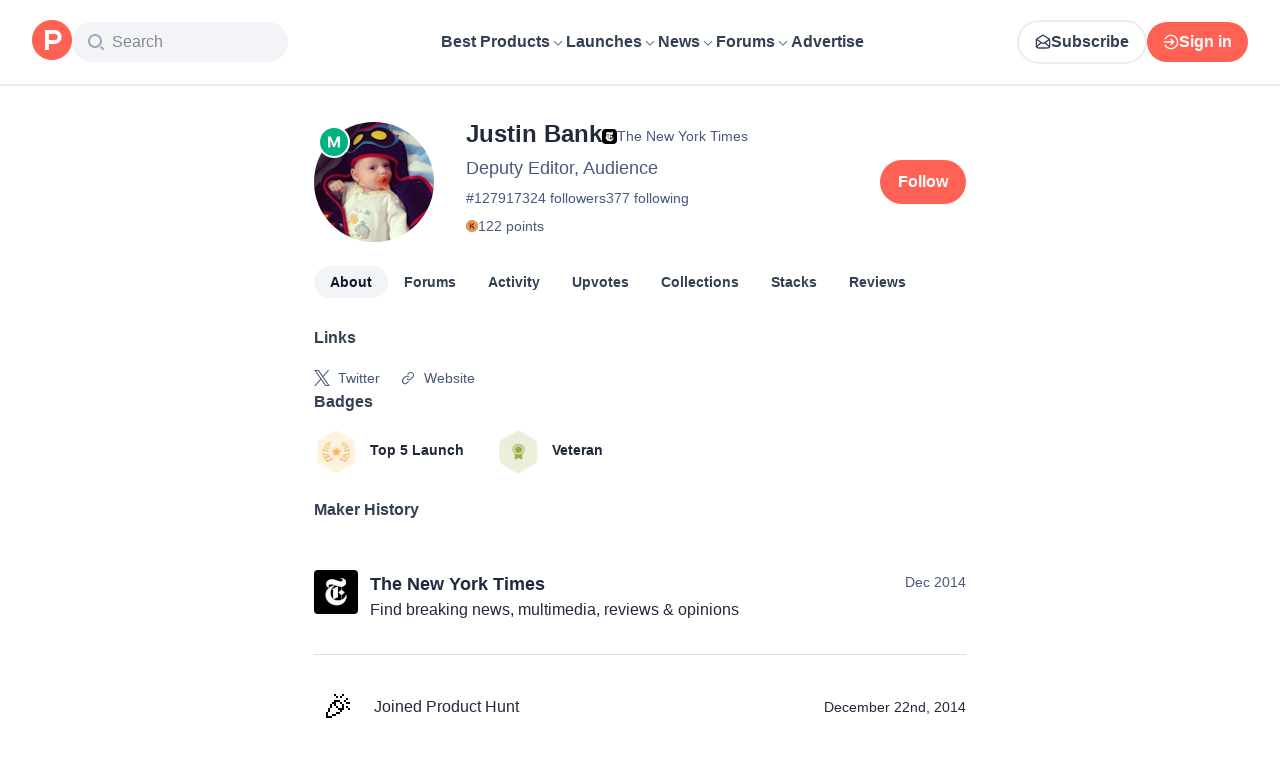

--- FILE ---
content_type: application/javascript; charset=UTF-8
request_url: https://www.producthunt.com/_next/static/chunks/23489d2813c824b0.js
body_size: 5870
content:
;!function(){try { var e="undefined"!=typeof globalThis?globalThis:"undefined"!=typeof global?global:"undefined"!=typeof window?window:"undefined"!=typeof self?self:{},n=(new e.Error).stack;n&&((e._debugIds|| (e._debugIds={}))[n]="4e2304a9-a474-3c6a-a1f1-2f06c973c0cd")}catch(e){}}();
(globalThis.TURBOPACK||(globalThis.TURBOPACK=[])).push(["object"==typeof document?document.currentScript:void 0,290571,e=>{"use strict";var t=function(e,r){return(t=Object.setPrototypeOf||({__proto__:[]})instanceof Array&&function(e,t){e.__proto__=t}||function(e,t){for(var r in t)Object.prototype.hasOwnProperty.call(t,r)&&(e[r]=t[r])})(e,r)};function r(e,r){if("function"!=typeof r&&null!==r)throw TypeError("Class extends value "+String(r)+" is not a constructor or null");function n(){this.constructor=e}t(e,r),e.prototype=null===r?Object.create(r):(n.prototype=r.prototype,new n)}var n=function(){return(n=Object.assign||function(e){for(var t,r=1,n=arguments.length;r<n;r++)for(var o in t=arguments[r])Object.prototype.hasOwnProperty.call(t,o)&&(e[o]=t[o]);return e}).apply(this,arguments)};function o(e,t){var r={};for(var n in e)Object.prototype.hasOwnProperty.call(e,n)&&0>t.indexOf(n)&&(r[n]=e[n]);if(null!=e&&"function"==typeof Object.getOwnPropertySymbols)for(var o=0,n=Object.getOwnPropertySymbols(e);o<n.length;o++)0>t.indexOf(n[o])&&Object.prototype.propertyIsEnumerable.call(e,n[o])&&(r[n[o]]=e[n[o]]);return r}function i(e,t,r,n){return new(r||(r=Promise))(function(o,i){function a(e){try{l(n.next(e))}catch(e){i(e)}}function s(e){try{l(n.throw(e))}catch(e){i(e)}}function l(e){var t;e.done?o(e.value):((t=e.value)instanceof r?t:new r(function(e){e(t)})).then(a,s)}l((n=n.apply(e,t||[])).next())})}function a(e,t){var r,n,o,i={label:0,sent:function(){if(1&o[0])throw o[1];return o[1]},trys:[],ops:[]},a=Object.create(("function"==typeof Iterator?Iterator:Object).prototype);return a.next=s(0),a.throw=s(1),a.return=s(2),"function"==typeof Symbol&&(a[Symbol.iterator]=function(){return this}),a;function s(s){return function(l){var c=[s,l];if(r)throw TypeError("Generator is already executing.");for(;a&&(a=0,c[0]&&(i=0)),i;)try{if(r=1,n&&(o=2&c[0]?n.return:c[0]?n.throw||((o=n.return)&&o.call(n),0):n.next)&&!(o=o.call(n,c[1])).done)return o;switch(n=0,o&&(c=[2&c[0],o.value]),c[0]){case 0:case 1:o=c;break;case 4:return i.label++,{value:c[1],done:!1};case 5:i.label++,n=c[1],c=[0];continue;case 7:c=i.ops.pop(),i.trys.pop();continue;default:if(!(o=(o=i.trys).length>0&&o[o.length-1])&&(6===c[0]||2===c[0])){i=0;continue}if(3===c[0]&&(!o||c[1]>o[0]&&c[1]<o[3])){i.label=c[1];break}if(6===c[0]&&i.label<o[1]){i.label=o[1],o=c;break}if(o&&i.label<o[2]){i.label=o[2],i.ops.push(c);break}o[2]&&i.ops.pop(),i.trys.pop();continue}c=t.call(e,i)}catch(e){c=[6,e],n=0}finally{r=o=0}if(5&c[0])throw c[1];return{value:c[0]?c[1]:void 0,done:!0}}}}function s(e,t,r){if(r||2==arguments.length)for(var n,o=0,i=t.length;o<i;o++)!n&&o in t||(n||(n=Array.prototype.slice.call(t,0,o)),n[o]=t[o]);return e.concat(n||Array.prototype.slice.call(t))}"function"==typeof SuppressedError&&SuppressedError,e.s(["__assign",()=>n,"__awaiter",()=>i,"__extends",()=>r,"__generator",()=>a,"__rest",()=>o,"__spreadArray",()=>s])},879873,(e,t,r)=>{"use strict";t.exports.__SECRET_INTERNALS_DO_NOT_USE_OR_YOU_WILL_BE_FIRED=void 0,t.exports.__CLIENT_INTERNALS_DO_NOT_USE_OR_WARN_USERS_THEY_CANNOT_UPGRADE=void 0,t.exports.__SERVER_INTERNALS_DO_NOT_USE_OR_WARN_USERS_THEY_CANNOT_UPGRADE=void 0,Object.assign(t.exports,e.r(271645))},419983,e=>{"use strict";function t(e){return null!==e&&"object"==typeof e}e.s(["isNonNullObject",()=>t])},171258,822747,582587,430207,760702,675739,290690,687081,e=>{"use strict";var t,r=e.i(290571),n="Invariant Violation",o=Object.setPrototypeOf,i=void 0===o?function(e,t){return e.__proto__=t,e}:o,a=function(e){function t(r){void 0===r&&(r=n);var o=e.call(this,"number"==typeof r?n+": "+r+" (see https://github.com/apollographql/invariant-packages)":r)||this;return o.framesToPop=1,o.name=n,i(o,t.prototype),o}return(0,r.__extends)(t,e),t}(Error);function s(e,t){if(!e)throw new a(t)}var l=["debug","log","warn","error","silent"],c=l.indexOf("log");function u(e){return function(){if(l.indexOf(e)>=c)return(console[e]||console.log).apply(console,arguments)}}function f(e){var t=l[c];return c=Math.max(0,l.indexOf(e)),t}(t=s||(s={})).debug=u("debug"),t.log=u("log"),t.warn=u("warn"),t.error=u("error"),e.s(["InvariantError",()=>a,"invariant",()=>s,"setVerbosity",()=>f],822747);var h="3.13.8";function d(e){try{return e()}catch(e){}}e.s(["version",()=>h],582587),e.s(["maybe",()=>d],430207);let p=d(function(){return globalThis})||d(function(){return window})||d(function(){return self})||d(function(){return e.g})||d(function(){return d.constructor("return this")()});e.s(["default",0,p],760702);var y=new Map;function g(e){var t=y.get(e)||1;return y.set(e,t+1),"".concat(e,":").concat(t,":").concat(Math.random().toString(36).slice(2))}function _(e,t){void 0===t&&(t=0);var r=g("stringifyForDisplay");return JSON.stringify(e,function(e,t){return void 0===t?r:t},t).split(JSON.stringify(r)).join("<undefined>")}function v(e){return function(t){for(var r=[],n=1;n<arguments.length;n++)r[n-1]=arguments[n];if("number"==typeof t){var o=t;(t=O(o))||(t=A(o,r),r=[])}e.apply(void 0,[t].concat(r))}}e.s(["makeUniqueId",()=>g],675739),e.s(["stringifyForDisplay",()=>_],290690);var b=Object.assign(function(e,t){for(var r=[],n=2;n<arguments.length;n++)r[n-2]=arguments[n];e||s(e,O(t,r)||A(t,r))},{debug:v(s.debug),log:v(s.log),warn:v(s.warn),error:v(s.error)});function m(e){for(var t=[],r=1;r<arguments.length;r++)t[r-1]=arguments[r];return new a(O(e,t)||A(e,t))}var w=Symbol.for("ApolloErrorMessageHandler_"+h);function S(e){if("string"==typeof e)return e;try{return _(e,2).slice(0,1e3)}catch(e){return"<non-serializable>"}}function O(e,t){if(void 0===t&&(t=[]),e)return p[w]&&p[w](e,t.map(S))}function A(e,t){if(void 0===t&&(t=[]),e)return"An error occurred! For more details, see the full error text at https://go.apollo.dev/c/err#".concat(encodeURIComponent(JSON.stringify({version:h,message:e,args:t.map(S)})))}e.s(["ApolloErrorMessageHandler",()=>w,"invariant",()=>b,"newInvariantError",()=>m],687081),e.s([],171258)},975625,e=>{"use strict";e.i(171258);var t=e.i(430207),r="ReactNative"==(0,t.maybe)(function(){return navigator.product}),n="function"==typeof WeakMap&&!(r&&!e.g.HermesInternal),o="function"==typeof WeakSet,i="function"==typeof Symbol&&"function"==typeof Symbol.for,a=i&&Symbol.asyncIterator,s="function"==typeof(0,t.maybe)(function(){return window.document.createElement}),l=(0,t.maybe)(function(){return navigator.userAgent.indexOf("jsdom")>=0})||!1,c=(s||r)&&!l;e.s(["canUseAsyncIteratorSymbol",()=>a,"canUseDOM",()=>s,"canUseLayoutEffect",()=>c,"canUseSymbol",()=>i,"canUseWeakMap",()=>n,"canUseWeakSet",()=>o])},276320,418247,e=>{"use strict";e.i(171258);var t=e.i(687081),r=e.i(879873),n=e.i(975625).canUseSymbol?Symbol.for("__APOLLO_CONTEXT__"):"__APOLLO_CONTEXT__";function o(){(0,t.invariant)("createContext"in r,54);var e=r.createContext[n];return e||(Object.defineProperty(r.createContext,n,{value:e=r.createContext({}),enumerable:!1,writable:!1,configurable:!0}),e.displayName="ApolloContext"),e}function i(e){var n=r.useContext(o()),i=e||n.client;return(0,t.invariant)(!!i,58),i}e.s(["getApolloContext",()=>o],418247),e.s(["useApolloClient",()=>i],276320)},869981,e=>{"use strict";let{toString:t,hasOwnProperty:r}=Object.prototype,n=Function.prototype.toString,o=new Map;function i(e,i){try{return function e(o,i){if(o===i)return!0;let s=t.call(o);if(s!==t.call(i))return!1;switch(s){case"[object Array]":if(o.length!==i.length)break;case"[object Object]":{if(c(o,i))return!0;let t=a(o),n=a(i),s=t.length;if(s!==n.length)return!1;for(let e=0;e<s;++e)if(!r.call(i,t[e]))return!1;for(let r=0;r<s;++r){let n=t[r];if(!e(o[n],i[n]))return!1}return!0}case"[object Error]":return o.name===i.name&&o.message===i.message;case"[object Number]":if(o!=o)return i!=i;case"[object Boolean]":case"[object Date]":return+o==+i;case"[object RegExp]":case"[object String]":return o==`${i}`;case"[object Map]":case"[object Set]":{if(o.size!==i.size)return!1;if(c(o,i))return!0;let t=o.entries(),r="[object Map]"===s;for(;;){let n=t.next();if(n.done)break;let[o,a]=n.value;if(!i.has(o)||r&&!e(a,i.get(o)))return!1}return!0}case"[object Uint16Array]":case"[object Uint8Array]":case"[object Uint32Array]":case"[object Int32Array]":case"[object Int8Array]":case"[object Int16Array]":case"[object ArrayBuffer]":o=new Uint8Array(o),i=new Uint8Array(i);case"[object DataView]":{let e=o.byteLength;if(e===i.byteLength)for(;e--&&o[e]===i[e];);return -1===e}case"[object AsyncFunction]":case"[object GeneratorFunction]":case"[object AsyncGeneratorFunction]":case"[object Function]":{var u,f;let e,t=n.call(o);if(t!==n.call(i))return!1;return u=t,f=l,!((e=u.length-f.length)>=0)||u.indexOf(f,e)!==e}}return!1}(e,i)}finally{o.clear()}}function a(e){return Object.keys(e).filter(s,e)}function s(e){return void 0!==this[e]}let l="{ [native code] }";function c(e,t){let r=o.get(e);if(r){if(r.has(t))return!0}else o.set(e,r=new Set);return r.add(t),!1}e.s(["default",0,i,"equal",()=>i])},521110,e=>{"use strict";var t=e.i(290571);e.i(171258);var r=e.i(419983),n=Symbol();function o(e){return!!e.extensions&&Array.isArray(e.extensions[n])}function i(e){return e.hasOwnProperty("graphQLErrors")}var a=function(e){var n=(0,t.__spreadArray)((0,t.__spreadArray)((0,t.__spreadArray)([],e.graphQLErrors,!0),e.clientErrors,!0),e.protocolErrors,!0);return e.networkError&&n.push(e.networkError),n.map(function(e){return(0,r.isNonNullObject)(e)&&e.message||"Error message not found."}).join("\n")},s=function(e){function r(n){var o=n.graphQLErrors,i=n.protocolErrors,s=n.clientErrors,l=n.networkError,c=n.errorMessage,u=n.extraInfo,f=e.call(this,c)||this;return f.name="ApolloError",f.graphQLErrors=o||[],f.protocolErrors=i||[],f.clientErrors=s||[],f.networkError=l||null,f.message=c||a(f),f.extraInfo=u,f.cause=(0,t.__spreadArray)((0,t.__spreadArray)((0,t.__spreadArray)([l],o||[],!0),i||[],!0),s||[],!0).find(function(e){return!!e})||null,f.__proto__=r.prototype,f}return(0,t.__extends)(r,e),r}(Error);e.s(["ApolloError",()=>s,"PROTOCOL_ERRORS_SYMBOL",()=>n,"graphQLResultHasProtocolErrors",()=>o,"isApolloError",()=>i])},107799,e=>{"use strict";var t,r;function n(e){return!!e&&e<7}function o(e){return 7===e||8===e}(r=t||(t={}))[r.loading=1]="loading",r[r.setVariables=2]="setVariables",r[r.fetchMore=3]="fetchMore",r[r.refetch=4]="refetch",r[r.poll=6]="poll",r[r.ready=7]="ready",r[r.error=8]="error",e.s(["NetworkStatus",()=>t,"isNetworkRequestInFlight",()=>n,"isNetworkRequestSettled",()=>o])},645938,e=>{"use strict";var t=Array.isArray;function r(e){return Array.isArray(e)&&e.length>0}e.s(["isArray",()=>t,"isNonEmptyArray",()=>r])},134049,952812,65842,4061,609187,420871,e=>{"use strict";function t(){}let r="u">typeof WeakRef?WeakRef:function(e){return{deref:()=>e}},n="u">typeof WeakMap?WeakMap:Map,o="u">typeof FinalizationRegistry?FinalizationRegistry:function(){return{register:t,unregister:t}};class i{constructor(e=1/0,i=t){this.max=e,this.dispose=i,this.map=new n,this.newest=null,this.oldest=null,this.unfinalizedNodes=new Set,this.finalizationScheduled=!1,this.size=0,this.finalize=()=>{let e=this.unfinalizedNodes.values();for(let t=0;t<10024;t++){let t=e.next().value;if(!t)break;this.unfinalizedNodes.delete(t);let n=t.key;delete t.key,t.keyRef=new r(n),this.registry.register(n,t,t)}this.unfinalizedNodes.size>0?queueMicrotask(this.finalize):this.finalizationScheduled=!1},this.registry=new o(this.deleteNode.bind(this))}has(e){return this.map.has(e)}get(e){let t=this.getNode(e);return t&&t.value}getNode(e){let t=this.map.get(e);if(t&&t!==this.newest){let{older:e,newer:r}=t;r&&(r.older=e),e&&(e.newer=r),t.older=this.newest,t.older.newer=t,t.newer=null,this.newest=t,t===this.oldest&&(this.oldest=r)}return t}set(e,t){let r=this.getNode(e);return r?r.value=t:(r={key:e,value:t,newer:null,older:this.newest},this.newest&&(this.newest.newer=r),this.newest=r,this.oldest=this.oldest||r,this.scheduleFinalization(r),this.map.set(e,r),this.size++,r.value)}clean(){for(;this.oldest&&this.size>this.max;)this.deleteNode(this.oldest)}deleteNode(e){e===this.newest&&(this.newest=e.older),e===this.oldest&&(this.oldest=e.newer),e.newer&&(e.newer.older=e.older),e.older&&(e.older.newer=e.newer),this.size--;let t=e.key||e.keyRef&&e.keyRef.deref();this.dispose(e.value,t),e.keyRef?this.registry.unregister(e):this.unfinalizedNodes.delete(e),t&&this.map.delete(t)}delete(e){let t=this.map.get(e);return!!t&&(this.deleteNode(t),!0)}scheduleFinalization(e){this.unfinalizedNodes.add(e),this.finalizationScheduled||(this.finalizationScheduled=!0,queueMicrotask(this.finalize))}}function a(){}e.s(["WeakCache",()=>i],952812);class s{constructor(e=1/0,t=a){this.max=e,this.dispose=t,this.map=new Map,this.newest=null,this.oldest=null}has(e){return this.map.has(e)}get(e){let t=this.getNode(e);return t&&t.value}get size(){return this.map.size}getNode(e){let t=this.map.get(e);if(t&&t!==this.newest){let{older:e,newer:r}=t;r&&(r.older=e),e&&(e.newer=r),t.older=this.newest,t.older.newer=t,t.newer=null,this.newest=t,t===this.oldest&&(this.oldest=r)}return t}set(e,t){let r=this.getNode(e);return r?r.value=t:(r={key:e,value:t,newer:null,older:this.newest},this.newest&&(this.newest.newer=r),this.newest=r,this.oldest=this.oldest||r,this.map.set(e,r),r.value)}clean(){for(;this.oldest&&this.map.size>this.max;)this.delete(this.oldest.key)}delete(e){let t=this.map.get(e);return!!t&&(t===this.newest&&(this.newest=t.older),t===this.oldest&&(this.oldest=t.newer),t.newer&&(t.newer.older=t.older),t.older&&(t.older.newer=t.newer),this.map.delete(e),this.dispose(t.value,e),!0)}}e.s(["StrongCache",()=>s],65842);var l=new WeakSet;function c(e){!(e.size<=(e.max||-1))&&(l.has(e)||(l.add(e),setTimeout(function(){e.clean(),l.delete(e)},100)))}var u=function(e,t){var r=new i(e,t);return r.set=function(e,t){var r=i.prototype.set.call(this,e,t);return c(this),r},r},f=function(e,t){var r=new s(e,t);return r.set=function(e,t){var r=s.prototype.set.call(this,e,t);return c(this),r},r};e.s(["AutoCleanedStrongCache",()=>f,"AutoCleanedWeakCache",()=>u],134049);var h=e.i(290571);e.i(171258);var d=e.i(760702);e.s(["global",()=>d.default],4061);var d=d,p=Symbol.for("apollo.cacheSize"),y=(0,h.__assign)({},d.default[p]);e.s(["cacheSizes",()=>y],609187);var g={};function _(e,t){g[e]=t}var v=!1!==globalThis.__DEV__?function(){var e,t,r,n,o;if(!1===globalThis.__DEV__)throw Error("only supported in development mode");return{limits:Object.fromEntries(Object.entries({parser:1e3,canonicalStringify:1e3,print:2e3,"documentTransform.cache":2e3,"queryManager.getDocumentInfo":2e3,"PersistedQueryLink.persistedQueryHashes":2e3,"fragmentRegistry.transform":2e3,"fragmentRegistry.lookup":1e3,"fragmentRegistry.findFragmentSpreads":4e3,"cache.fragmentQueryDocuments":1e3,"removeTypenameFromVariables.getVariableDefinitions":2e3,"inMemoryCache.maybeBroadcastWatch":5e3,"inMemoryCache.executeSelectionSet":5e4,"inMemoryCache.executeSubSelectedArray":1e4}).map(function(e){var t=e[0],r=e[1];return[t,y[t]||r]})),sizes:(0,h.__assign)({print:null==(e=g.print)?void 0:e.call(g),parser:null==(t=g.parser)?void 0:t.call(g),canonicalStringify:null==(r=g.canonicalStringify)?void 0:r.call(g),links:function e(t){var r;return t?(0,h.__spreadArray)((0,h.__spreadArray)([null==(r=null==t?void 0:t.getMemoryInternals)?void 0:r.call(t)],e(null==t?void 0:t.left),!0),e(null==t?void 0:t.right),!0).filter(O):[]}(this.link),queryManager:{getDocumentInfo:this.queryManager.transformCache.size,documentTransforms:A(this.queryManager.documentTransform)}},null==(o=(n=this.cache).getMemoryInternals)?void 0:o.call(n))}}:void 0,b=!1!==globalThis.__DEV__?function(){var e=this.config.fragments;return(0,h.__assign)((0,h.__assign)({},w.apply(this)),{addTypenameDocumentTransform:A(this.addTypenameTransform),inMemoryCache:{executeSelectionSet:S(this.storeReader.executeSelectionSet),executeSubSelectedArray:S(this.storeReader.executeSubSelectedArray),maybeBroadcastWatch:S(this.maybeBroadcastWatch)},fragmentRegistry:{findFragmentSpreads:S(null==e?void 0:e.findFragmentSpreads),lookup:S(null==e?void 0:e.lookup),transform:S(null==e?void 0:e.transform)}})}:void 0,m=!1!==globalThis.__DEV__?w:void 0;function w(){return{cache:{fragmentQueryDocuments:S(this.getFragmentDoc)}}}function S(e){return e&&"dirtyKey"in e?e.size:void 0}function O(e){return null!=e}function A(e){return(function e(t){return t?(0,h.__spreadArray)((0,h.__spreadArray)([S(null==t?void 0:t.performWork)],e(null==t?void 0:t.left),!0),e(null==t?void 0:t.right),!0).filter(O):[]})(e).map(function(e){return{cache:e}})}e.s(["getApolloCacheMemoryInternals",()=>m,"getApolloClientMemoryInternals",()=>v,"getInMemoryCacheMemoryInternals",()=>b,"registerGlobalCache",()=>_],420871)},832515,e=>{"use strict";var t,r=e.i(134049),n=e.i(609187),o=e.i(420871),i=Object.assign(function(e){return JSON.stringify(e,a)},{reset:function(){t=new r.AutoCleanedStrongCache(n.cacheSizes.canonicalStringify||1e3)}});function a(e,r){if(r&&"object"==typeof r){var n=Object.getPrototypeOf(r);if(n===Object.prototype||null===n){var o=Object.keys(r);if(o.every(s))return r;var i=JSON.stringify(o),a=t.get(i);if(!a){o.sort();var l=JSON.stringify(o);a=t.get(l)||o,t.set(i,a),t.set(l,a)}var c=Object.create(n);return a.forEach(function(e){c[e]=r[e]}),c}}return r}function s(e,t,r){return 0===t||r[t-1]<=e}!1!==globalThis.__DEV__&&(0,o.registerGlobalCache)("canonicalStringify",function(){return t.size}),i.reset(),e.s(["canonicalStringify",()=>i])}]);

//# debugId=4e2304a9-a474-3c6a-a1f1-2f06c973c0cd
//# sourceMappingURL=7cd95b2d14b477df.js.map